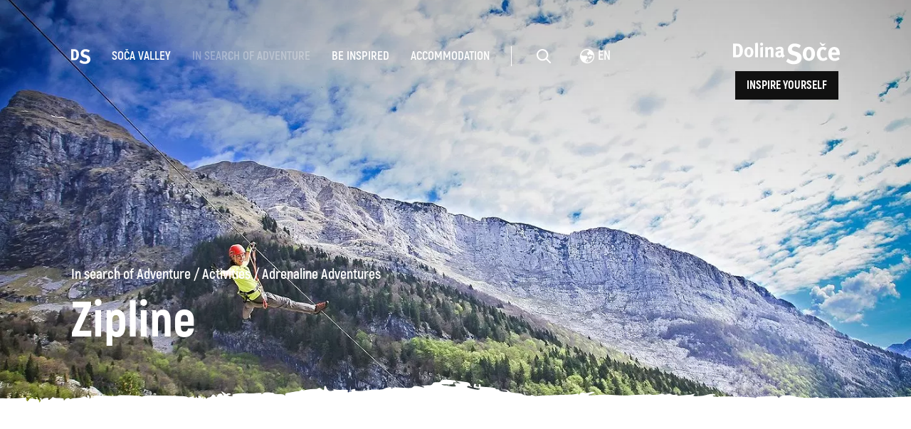

--- FILE ---
content_type: text/html; charset=UTF-8
request_url: https://www.soca-valley.com/en/in-search-of-adventure/activities/adrenaline-adventures/2020102816345017/zipline/
body_size: 10660
content:

<!DOCTYPE html>
<html lang="en">
<head>		
	<title>Zipline | Soča Valley - Slovenia</title>
	
  	<link rel="alternate" hreflang="sl" href="https://www.soca-valley.com/sl/iskanje-dogodivscin/aktivnosti/2020102816345017/zipline/" />
  	<link rel="alternate" hreflang="en" href="https://www.soca-valley.com/en/in-search-of-adventure/activities/2020102816345017/zipline/" />
  	<link rel="alternate" hreflang="it" href="https://www.soca-valley.com/it/in-cerca-di-avventura/attività-/2020102816345017/zipline/" />
  	<link rel="alternate" hreflang="de" href="https://www.soca-valley.com/de/abenteuersuche/aktivitaten/2020102816345017/zipline/" />
 	<link rel="alternate" hreflang="x-default" href="https://www.soca-valley.com" />
	
	<meta charset="UTF-8" />
	<meta name="facebook-domain-verification" content="opi2tz7m6ezyt7qckzcvw5226594jr" />

	<meta property="og:type" content="website" />
	<meta property="og:url" content="https://www.soca-valley.com/en/in-search-of-adventure/activities/2020102816345017/zipline/" />
	<meta property="og:title" content="Zipline | Soča Valley - Slovenia" />
	<meta property="og:description" content="Let the unforgettable experience thrill you. Visit the biggest zipline park in Europe and admire the Soča Valley and the Julian Alps from the bird’s eye view." />
	<meta property="og:image" content="https://www.soca-valley.com/img/2021010509335777/mid/actv/Zipline_Kanin_Soca_Valley_-_Aktivni_Planet_1.webp?m=1609835688" />

	<meta property="twitter:card" content="summary_large_image" />
	<meta property="twitter:url" content="https://www.soca-valley.com/en/in-search-of-adventure/activities/2020102816345017/zipline/" />
	<meta property="twitter:title" content="Zipline | Soča Valley - Slovenia" />
	<meta property="twitter:description" content="Let the unforgettable experience thrill you. Visit the biggest zipline park in Europe and admire the Soča Valley and the Julian Alps from the bird’s eye view." />
	<meta property="twitter:image" content="https://www.soca-valley.com/img/2021010509335777/mid/actv/Zipline_Kanin_Soca_Valley_-_Aktivni_Planet_1.webp?m=1609835688" />

	
	<meta name="description" content="Let the unforgettable experience thrill you. Visit the biggest zipline park in Europe and admire the Soča Valley and the Julian Alps from the bird’s eye view." />
	<meta name="copyright" content="Copyright Arctur d. o. o. All rights reserved." />
	<meta name="author" content="Arctur d.o.o." />
	<meta name="viewport" content="width=device-width, initial-scale=1, maximum-scale=5, user-scalable=yes" />
	<meta http-equiv="X-UA-Compatible" content="IE=edge" />
	<meta name="google-site-verification" content="P75gJ-h15jFvU_pWcvCG0ygQXW4Uu1bco6Gf221OVt8" />
	<meta name="mobile-web-app-capable" content="yes">
	<meta name="apple-mobile-web-app-capable" content="yes">
	<meta name="application-name" content="Soca Valley">
	<meta name="apple-mobile-web-app-title" content="Soca Valley">
	<meta name="theme-color" content="#00969e">
	<meta name="msapplication-navbutton-color" content="#ffffff">
	<meta name="apple-mobile-web-app-status-bar-style" content="black-translucent">
	<meta name="msapplication-TileColor" content="#ffffff">
	<meta name="msapplication-starturl" content="/">
	
	<link rel="apple-touch-icon" sizes="180x180" href="/favicon/apple-touch-icon.png">
	<link rel="icon" type="image/png" sizes="32x32" href="/favicon/favicon-32x32.png">
	<link rel="icon" type="image/png" sizes="16x16" href="/favicon/favicon-16x16.png">
	<link rel="mask-icon" href="/favicon/safari-pinned-tab.svg" color="#00969e">
	
	<link rel="preload" as="font" href="/fonts/Akrobat-Light.woff" crossorigin />
	<link rel="preload" as="font" href="/fonts/Akrobat-Regular.woff" crossorigin />
	<link rel="preload" as="font" href="/fonts/Akrobat-SemiBold.woff" crossorigin />
	<link rel="preload" as="font" href="/fonts/Akrobat-Bold.woff" crossorigin />
	<link rel="preload" as="font" href="/fonts/Akrobat-ExtraBold.woff" crossorigin />

		<link rel="canonical" href="https://www.soca-valley.com/en/in-search-of-adventure/activities/2020102816345017/zipline/" />
	
	<link rel="stylesheet" type="text/css" href="/vendor/vendor.min.css?v=1709909992"/>	<link rel="stylesheet" type="text/css" href="/css/style.css?v=1753686491" />	
	<link rel="alternate" type="application/rss+xml" href="/rss/rss.php" title="Novice" />

	<script>
		var mDec = function mDec(ensl, enlsShow, addToHref, insertHtml, appendElement) {
			if (enlsShow == undefined || enlsShow == "") {
				enlsShow = ensl;
			}

			if (addToHref == undefined) {
				addToHref = "";
			}

			let a = "pdlowr=" + ensl;
			let nslv = "";
			for (let i = 0; i < a.length; i++) {
				let n = a.charCodeAt(i) - 3;
				nslv += String.fromCharCode(n);
			}

			let s = "";
			for (let i = 0; i < enlsShow.length; i++) {
				let n = enlsShow.charCodeAt(i);
				if (n >= 35 && n <= 126) {
					s += String.fromCharCode(n - 3);
				} else {
					s += enlsShow.charAt(i);
				}
			}

			if (insertHtml == '') {
				insertHtml = s;
			}
		
			if(appendElement){
				$(appendElement).html("<a class=\"email\" href=\"" + nslv + addToHref + "\">"+insertHtml+"</a>");
			} else {
				document.write("<a class=\"email\" href=\"" + nslv + addToHref + "\">"+insertHtml+"</a>");
			}
		};
	</script>
	
	
	<script>
		window.dataLayer = window.dataLayer || [];
		function gtag(){dataLayer.push(arguments);}
		var consent = {
			'ad_storage': (typeof cookieconsent != 'undefined' && cookieconsent.allowedCategory('marketing')) ? 'granted' : 'denied',
			'ad_user_data': (typeof cookieconsent != 'undefined' && cookieconsent.allowedCategory('marketing')) ? 'granted' : 'denied',
			'ad_personalization': (typeof cookieconsent != 'undefined' && cookieconsent.allowedCategory('marketing')) ? 'granted' : 'denied',
			'analytics_storage': (typeof cookieconsent != 'undefined' && cookieconsent.allowedCategory('analytics')) ? 'granted' : 'denied',
			//'wait_for_update': 500
		};
		gtag('consent', 'default', consent);
		gtag('set', 'url_passthrough', true);
		gtag('set', 'ads_data_redaction', true);
	</script>
	<!-- Google Tag Manager -->
	<script type="text/plain" data-cookiecategory="analytics">(function(w,d,s,l,i){w[l]=w[l]||[];w[l].push({'gtm.start':
		new Date().getTime(),event:'gtm.js'});var f=d.getElementsByTagName(s)[0],
		j=d.createElement(s),dl=l!='dataLayer'?'&l='+l:'';j.async=true;j.src=
		'https://www.googletagmanager.com/gtm.js?id='+i+dl;f.parentNode.insertBefore(j,f);
		})(window,document,'script','dataLayer','GTM-MN87K8B');
	</script>
	<!-- End Google Tag Manager -->
	 <script>
(function(){
	if(!window.chatbase||window.chatbase("getState")!=="initialized"){
		window.chatbase=(...arguments)=>{
			if(!window.chatbase.q){
				window.chatbase.q=[]}window.chatbase.q.push(arguments)};
				window.chatbase=new Proxy(window.chatbase,{get(target,prop){if(prop==="q"){
					return target.q}return(...args)=>target(prop,...args)
				}
			})
		}
		const onLoad=function(){
			const script=document.createElement("script");
			script.src="https://ai.emporij.net/embed.min.js";
			script.id="FcN4PGqQ6KTAt0J7xKY7P";
			script.domain="ai.emporij.net";document.body.appendChild(script)
		};
		if(document.readyState==="complete"){
			onLoad()
		}else{
			window.addEventListener("load",onLoad)
		}
	})();
</script>

</head><body id="body-content">

	<header class="container-fluid no-padding">
    <div class="header-container">
        <div class="image-gradient"></div>
        <div class="header-bg-image content" style="background-image: url('/img/2021010509335777/mid/actv/Zipline_Kanin_Soca_Valley_-_Aktivni_Planet_1.webp?m=1609835688');">
            
            <div class="menu-top">
    <nav class="navbar navbar-expand-lg navbar-light main-navigation">	<div class="collapse navbar-collapse" id="bs-main-menu-collapse">		<ul id="main-menu-bootstrap" class="navbar-nav"><li class="nav-item bs-level1 align-self-center"><a href="/en/" alt="Home" aria-label="logo"><svg width="27px" height="21px"><use href="/images/backgrounds/icons/svg/sprite.svg?v=6#ds-home"></use></svg></a></li><li class="nav-item bs-level1 first"><a href="/en/soca-valley/" data-url-v-dir="soca-valley" class="nav-link bs-level1" title="Soča Valley">Soča Valley</a></li>
<li class="nav-item bs-level1 bs-level1-open"><a href="/en/in-search-of-adventure/" data-url-v-dir="in-search-of-adventure" class="nav-link bs-level1" title="In search of Adventure">In search of Adventure</a></li>
<li class="nav-item bs-level1"><a href="/en/be-inspired/" data-url-v-dir="be-inspired" class="nav-link bs-level1" title="Be Inspired">Be Inspired</a></li>
<li class="nav-item bs-level1"><a href="/en/accommodation/" data-url-v-dir="accommodation" class="nav-link bs-level1" title="Accommodation">Accommodation</a></li>
<li class="icons"><a href="#" class="open-srch" aria-label="Odpri iskalnik" alt="Odpri iskalnik"><svg width="20px" height="20px"><use href="/images/backgrounds/icons/svg/sprite.svg?v=6#search"></use></svg></a></li><li class="icons"><div class="dropdown lang"><button class="btn-drop dropdown-toggle" type="button" data-toggle="dropdown" aria-haspopup="true" aria-expanded="false"><span><svg width="20px" height="20px"><use href="/images/backgrounds/icons/svg/sprite.svg?v=6#language"></use></svg>en</span></button><div class="dropdown-menu" ><a class="dropdown-item" href="/de/abenteuersuche/aktivitaten/adrenalin-abenteuer/2020102816345017/">Deutsch</a><a class="dropdown-item" href="/it/in-cerca-di-avventura/attività-/esperienze-adrenaliniche/2020102816345017/">italiano</a><a class="dropdown-item" href="/sl/iskanje-dogodivscin/aktivnosti/adrenalinska-dozivetja/2020102816345017/">slovensko</a></div></div></li>		</ul>	</div></nav>    <div class="logo-wrapper">
        <a href="/en/" aria-label="logo"><svg fill="#fff" width="195px" height="40px"><use href="/images/backgrounds/icons/svg/sprite.svg?v=6#logo"></use></svg></a>	
        <!-- <a href="#" class="btn-small open-book"> -->
		<a href="/en/inspire-yourself/" class="btn-small">
            <!-- <svg><use href="/images/backgrounds/icons/svg/sprite.svg?v=6#button-bg-small"></use></svg> -->
            Inspire yourself			
        </a>	
    </div>
    <div class="open-main-menu">
        <div class="line-1"></div>
        <div class="line-2"></div>
    </div>
</div>           
            <div class="page-title">
                <div id="breadcrumbs"><a href="/en/in-search-of-adventure/" title="In search of Adventure">In search of Adventure</a> / <a href="/en/in-search-of-adventure/activities/" title="Activities">Activities</a> / <a href="/en/in-search-of-adventure/activities/adrenaline-adventures/" title="Adrenaline Adventures">Adrenaline Adventures</a></div><script type="application/ld+json">{"@context":"https:\/\/schema.org","@type":"BreadcrumbList","itemListElement":[{"@type":"ListItem","position":1,"name":"en","item":"https:\/\/www.soca-valley.com\/en\/"},{"@type":"ListItem","position":2,"name":"In search of Adventure","item":"https:\/\/www.soca-valley.com\/en\/in-search-of-adventure\/"},{"@type":"ListItem","position":3,"name":"Activities","item":"https:\/\/www.soca-valley.com\/en\/in-search-of-adventure\/activities\/"},{"@type":"ListItem","position":4,"name":"Zipline | So\u010da Valley - Slovenia","item":"https:\/\/www.soca-valley.com\/en\/in-search-of-adventure\/activities\/adrenaline-adventures\/2020102816345017\/zipline\/"}]}</script>                                <h1>
                    Zipline                </h1>
            </div>
            <div id="menu" class="menu-bottom">  
                            </div>
        </div>	
    </div>
    <div id="form-mini-search-wrapper">	<div id="form-mini-search-inner-wrapper">		<div id="content-wrapper"><h5>Find inspiration</h5><p>Find Soča Valley activities, attractions, entertainment or choose from our travel tips</p>			<form id="search-mini-form" name="search-mini-form" action="/en/search/" method="get">				<div class="search-input-group ui-front">					<label for="input-search-mini" class="sr-only sr-only-focusable">Search...</label>					<input type="text" name="search-field" id="input-search-mini" placeholder="Search..." class="disableAutoComplete form-control search-main-input" value="" /><span><svg class="submit-search" data-form-id="search-mini-form" width="40px" height="40px"><use href="/images/backgrounds/icons/svg/sprite.svg?v=6#search"></use></svg></span>					<input type="hidden" name="_submit_check" value="1" />				</div>			</form><ul><li>Suggestions</li><li><svg width="20px" height="14px"><use href="/images/backgrounds/icons/svg/sprite.svg?v=6#arrow-long-right"></use></svg></li><li><a href="/en/in-search-of-adventure/activities/mount-kanin/">Kanin</a></li><li><a href="/en/in-search-of-adventure/activities/hiking/">Hiking trails</a></li><li><a href="/en/in-search-of-adventure/culture/2020121411554522/kobariski-muzej">Kobarid Museum</a></li><li><a href="/en/soca-valley/how-to-reach-us/">How to Reach Us</a></li></ul>		</div>	</div><svg class="close-src" width="20px" height="20px" style="position:absolute; top:55px; cursor:pointer; left:100px;"><use href="/images/backgrounds/icons/svg/sprite.svg?v=6#close"></use></svg><a href="/en/" aria-label="logo"><svg width="195px" height="40px" style="position:absolute; top:55px; cursor:pointer; right:100px;"><use href="/images/backgrounds/icons/svg/sprite.svg?v=6#logo"></use></svg></a></div>    <div id="form-booking-wrapper"><div id="form-booking-inner-wrapper"><div class="book-section"><h5 style="margin-top:60px;">Choose your experience</h5><div class="suggestions"><a href="/en/attraction/tolmin-gorges/" class="link-btn-b">Tolmin Gorges</a><a href="/en/attraction/javorca/" class="link-btn-b">Javorca</a><a href=" https://dovolilnice.dolina-soce.si/?lang=en" target="_blank" class="link-btn-b">River pass</a><a href="/en/in-search-of-adventure/activities/2021020314164212/juliana-trail-330-20/" class="link-btn-b">Juliana trail</a><a href="/en/in-search-of-adventure/activities/2021020113152595/alpe-adria-trail/" class="link-btn-b">Alpe adria trail</a></div></div></div><svg class="close-book" width="20px" height="20px" style="position:absolute; top:55px; cursor:pointer; left:100px;"><use href="/images/backgrounds/icons/svg/sprite.svg?v=6#close"></use></svg><a href="/en/" aria-label="logo"><svg width="195px" height="40px" style="position:absolute; top:55px; cursor:pointer; right:100px;"><use href="/images/backgrounds/icons/svg/sprite.svg?v=6#logo"></use></svg></a></div>    <div class="mobile-menu"><div class="top-options"><div class="dropdown lang"><button class="btn-drop dropdown-toggle" type="button" data-toggle="dropdown" aria-haspopup="true" aria-expanded="false"><span><svg width="20px" height="20px"><use href="/images/backgrounds/icons/svg/sprite.svg?v=6#language"></use></svg>en</span></button><div class="dropdown-menu" ><a class="dropdown-item" href="/de/abenteuersuche/aktivitaten/adrenalin-abenteuer/2020102816345017/">Deutsch</a><a class="dropdown-item" href="/it/in-cerca-di-avventura/attività-/esperienze-adrenaliniche/2020102816345017/">italiano</a><a class="dropdown-item" href="/sl/iskanje-dogodivscin/aktivnosti/adrenalinska-dozivetja/2020102816345017/">slovensko</a></div></div><div class="close-main-menu"><div class="line-1"></div><div class="line-2"></div></div></div><div class="mobile-menu-search"><form id="search-mobile-mini-form" name="search-mini-form" action="/en/search/" method="get"><div class="search-input-group ui-front">				<label for="input-search-mobule-mini" class="sr-only sr-only-focusable">Search...</label><input type="text" name="search-field" id="input-search-mobule-mini" class="disableAutoComplete form-control search-main-input" value="" /><span><svg class="submit-search" data-form-id="search-mobile-mini-form" width="40px" height="40px"><use href="/images/backgrounds/icons/svg/sprite.svg?v=6#search"></use></svg></span><input type="hidden" name="_submit_check" value="1" /></div></form></div><div class="mobile-menu-holder"><nav class="navbar navbar-expand-lg navbar-light main-navigation">	<div class="collapse navbar-collapse" id="bs-main-menu-collapse">		<ul id="main-menu-bootstrap" class="navbar-nav"><li class="nav-item bs-level1 align-self-center"><a href="/en/" alt="Home" aria-label="logo"><svg width="27px" height="21px"><use href="/images/backgrounds/icons/svg/sprite.svg?v=6#ds-home"></use></svg></a></li><li class="nav-item bs-level1 first"><a href="/en/soca-valley/" data-url-v-dir="soca-valley" class="nav-link bs-level1" title="Soča Valley">Soča Valley</a></li>
<li class="nav-item bs-level1 bs-level1-open"><a href="/en/in-search-of-adventure/" data-url-v-dir="in-search-of-adventure" class="nav-link bs-level1" title="In search of Adventure">In search of Adventure</a></li>
<li class="nav-item bs-level1"><a href="/en/be-inspired/" data-url-v-dir="be-inspired" class="nav-link bs-level1" title="Be Inspired">Be Inspired</a></li>
<li class="nav-item bs-level1"><a href="/en/accommodation/" data-url-v-dir="accommodation" class="nav-link bs-level1" title="Accommodation">Accommodation</a></li>
<li class="icons"><a href="#" class="open-srch" aria-label="Odpri iskalnik" alt="Odpri iskalnik"><svg width="20px" height="20px"><use href="/images/backgrounds/icons/svg/sprite.svg?v=6#search"></use></svg></a></li><li class="icons"><div class="dropdown lang"><button class="btn-drop dropdown-toggle" type="button" data-toggle="dropdown" aria-haspopup="true" aria-expanded="false"><span><svg width="20px" height="20px"><use href="/images/backgrounds/icons/svg/sprite.svg?v=6#language"></use></svg>en</span></button><div class="dropdown-menu" ><a class="dropdown-item" href="/de/abenteuersuche/aktivitaten/adrenalin-abenteuer/2020102816345017/">Deutsch</a><a class="dropdown-item" href="/it/in-cerca-di-avventura/attività-/esperienze-adrenaliniche/2020102816345017/">italiano</a><a class="dropdown-item" href="/sl/iskanje-dogodivscin/aktivnosti/adrenalinska-dozivetja/2020102816345017/">slovensko</a></div></div></li>		</ul>	</div></nav><a href="/en/inspire-yourself/" class="btn-small rezerviraj"><span>Inspire yourself</span></a></div></div></header>	
					
            <section class="container no-padding main-content mb-0">
    
                <blockquote> <p>Lose the ground under your feet for a change and embark on an unforgettable flight. The adrenaline enthusiasts can choose between two&nbsp;zipline parks, which are among the top European parks of this type regarding their size and the natural beauty of the surroundings.</p> </blockquote> <p>Let yourself be led by trained guides, indulge in an adrenaline rush and take in the views of the idylic Alpine world that a visitor of the Soča Valley can feel on every step. Treat yourself to an active experience and to a viewpoint from which the birds watch the wild valleys. The two sports agencies from Bovec organise ziplining in the Krnica Valley and in the intact Učja Gorge, where&nbsp;the largest zipline park in Europe&nbsp;is situated.&nbsp;</p>

        		
                    <div class="columns-holder">
                <div class="column">
                    <h3>Feel the Wind in Your Hair High above the Krnica Valley</h3> <p>The adrenaline fuelled&nbsp;<strong>3 kilometre descent</strong>&nbsp;on five steel cables, which are 500 to 700 metres long and are stretched above the Krnica Valley in the&nbsp;<strong>Kanin Mountains</strong>, is one of the biggest attractions in the Soča Valley. Take a safe flight 200 metres above the ground, with views of the Bovec Basin and the two-thousand-metre mountains.</p> <p><strong>Service provider</strong>: Aktivni planet, d.o.o.</p>
                </div>
                <div class="column">
                    <h3>Zipline in Učja Canyon &ndash; the Biggest Zipline Park in Europe</h3> <p>Are you ready for a&nbsp;<strong>4.5 kilometre trip on the steel cables&nbsp;</strong>above the picturesque protected area of the Učja Gorge? Ten steel cables, with a length of 250 to 600 metres, ascend to the vertiginous<strong>&nbsp;200 metres over the Učja river</strong>&nbsp;and offer unique views of the Bovec Basin and the peaks of the Julian Alps. The gorge and its surroundings belong to the&nbsp;<strong>NATURA 2000&nbsp;</strong>area, which preserves rare plant and animal species and habitats on the European level.</p> <p><strong>Service provider</strong>: Soča Rafting d.o.o.</p>
                </div>
            </div>
        
        <p>&nbsp;</p> <div class="CODEEMBADE"><iframe allow="accelerometer; autoplay; clipboard-write; encrypted-media; gyroscope; picture-in-picture" allowfullscreen="" frameborder="0" height="450" src="https://www.youtube.com/embed/q8nFyV2QH2U" width="100%"></iframe></div> <p>&nbsp;</p>

                    </section>

    
	

    	<section class="container no-padding main-content m-to-edge-lg mb-0 mt-5">
		<div class="neighbors-holder">
							<div class="twin-item">
					<div class="twin-item__image">
						<div class="overlay open-gal">
							<svg fill="#fff">
								<use href="/images/backgrounds/icons/svg/sprite.svg?v=6#zoom-gallery"></use>
							</svg>
						</div>
						<picture>
							<source srcset="/img/2021010509473128/min/actvOther/Zipline-Kanin-Soca-Valley---Aktivni-Planet-_28_.webp?m=1609836453" media="(max-width: 768px)"/>
							<img width="700" height="500" class="img-as-bg" loading="lazy" src="/img/2021010509473128/mid/actvOther/Zipline-Kanin-Soca-Valley---Aktivni-Planet-_28_.webp?m=1609836453" alt=""/>
						</picture>
					</div>
											<div class="twin-item__text">
							<b>1 / 3</b>
						</div>
									</div>
							<div class="twin-item">
					<div class="twin-item__image">
						<div class="overlay open-gal">
							<svg fill="#fff">
								<use href="/images/backgrounds/icons/svg/sprite.svg?v=6#zoom-gallery"></use>
							</svg>
						</div>
						<picture>
							<source srcset="/img/2021010509483925/min/actvOther/Zipline-Kanin-Soca-Valley---Aktivni-Planet-2.webp?m=1609836520" media="(max-width: 768px)"/>
							<img width="700" height="500" class="img-as-bg" loading="lazy" src="/img/2021010509483925/mid/actvOther/Zipline-Kanin-Soca-Valley---Aktivni-Planet-2.webp?m=1609836520" alt=""/>
						</picture>
					</div>
									</div>
					</div>

		<div class="lightgallery" id="relative-caption">
							<a href="/img/2021010509473128/mid/actvOther/Zipline-Kanin-Soca-Valley---Aktivni-Planet-_28_.webp?m=1609836453" data-src="/img/2021010509473128/min/actvOther/Zipline-Kanin-Soca-Valley---Aktivni-Planet-_28_.webp?m=1609836453" data-sub-html=" Descent along the steel cable above the Bovec basin &copy;Adrenalin Park Bovec"></a>
							<a href="/img/2021010509483925/mid/actvOther/Zipline-Kanin-Soca-Valley---Aktivni-Planet-2.webp?m=1609836520" data-src="/img/2021010509483925/min/actvOther/Zipline-Kanin-Soca-Valley---Aktivni-Planet-2.webp?m=1609836520" data-sub-html=" The guide prepares the child for the descent &copy;Adrenalin Park Bovec"></a>
							<a href="/img/2021010509503920/mid/actvOther/Zipline-Kanin-Soca-Valley---Aktivni-Planet-_16_.webp?m=1609836640" data-src="/img/2021010509503920/min/actvOther/Zipline-Kanin-Soca-Valley---Aktivni-Planet-_16_.webp?m=1609836640" data-sub-html=" A first-person look at the steel cable &copy;Adrenalin Park Bovec"></a>
					</div>
	</section>

    
    
    
    
    

                
    <section class="container no-padding main-content">
            </section>

    
    
    
     
        	
    <section class="container no-padding main-content">	
                    <h2 class="addition-title">Service providers</h2>
                <div class="grid-data-items">
                            
		
	<div class="item">
					
			<div class="item__image">
				<picture>
					<source srcset=/img/2024070914112442/min/prv/Terramystica_Adventures_logo.png?m=1720527084 media="(max-width: 768px)" />
					<img width="460px" height="150px" class="img-as-bg no-bg" loading="lazy" src="/img/2024070914112442/min/prv/Terramystica_Adventures_logo.png?m=1720527084" alt="">
				</picture>
			</div>
			<h3>Terramystica Adventures</h3>
							<p>Trg golobarskih žrtev 25, 5230 Bovec</p>
		 
		<br>
							<p>M: <a href="tel:+386 40 658 650">040 658 650</a></p>
									<p>E: <span class="encMail-1"><script type="text/javascript">mDec('lqirCwhuudp|vwlfd1vl', 'lqirCwhuudp|vwlfd1vl', '', '');</script></span></p>
		       
					<p><a href="https://www.terramystica.si/en/" target="_blank">Website</a></p>
							</div>
                
		
	<div class="item">
					
			<div class="item__image">
				<picture>
					<source srcset=/img/2021012210274671/min/prv/Aktivni_Planet_logo.png?m=1611836870 media="(max-width: 768px)" />
					<img width="460px" height="150px" class="img-as-bg no-bg" loading="lazy" src="/img/2021012210274671/min/prv/Aktivni_Planet_logo.png?m=1611836870" alt="">
				</picture>
			</div>
			<h3>Aktivni Planet</h3>
							<p>Trg golobarskih žrtev 19, 5230 Bovec</p>
		 
		<br>
							<p>M: <a href="tel:+386 40 639 433">040 639 433</a></p>
									<p>E: <span class="encMail-2"><script type="text/javascript">mDec('lqirCdnwlyqlsodqhw1vl', 'lqirCdnwlyqlsodqhw1vl', '', '');</script></span></p>
		       
					<p><a href="https://aktivniplanet.si/" target="_blank">Website</a></p>
							</div>
                
		
	<div class="item">
					
			<div class="item__image">
				<picture>
					<source srcset=/img/2021011910242459/min/prv/Soc__a_Rafting_logo_copy.webp?m=1611836178 media="(max-width: 768px)" />
					<img width="460px" height="150px" class="img-as-bg no-bg" loading="lazy" src="/img/2021011910242459/min/prv/Soc__a_Rafting_logo_copy.webp?m=1611836178" alt="">
				</picture>
			</div>
			<h3>Soča rafting</h3>
							<p>Ledina 2, 5230 Bovec</p>
		 
		<br>
							<p>M: <a href="tel:+386 41 72 44 72">041 72 44 72</a></p>
									<p>E: <span class="encMail-3"><script type="text/javascript">mDec('lqirCvrfdudiwlqj1vl', 'lqirCvrfdudiwlqj1vl', '', '');</script></span></p>
		       
					<p><a href="https://www.socarafting.si/" target="_blank">Website</a></p>
							</div>
                
		
	<div class="item">
					
			<div class="item__image">
				<picture>
					<source srcset=/img/2021050613101685/min/prv/aqua_tours_bovec_logo.png?m=1620299416 media="(max-width: 768px)" />
					<img width="460px" height="150px" class="img-as-bg no-bg" loading="lazy" src="/img/2021050613101685/min/prv/aqua_tours_bovec_logo.png?m=1620299416" alt="">
				</picture>
			</div>
			<h3>Aqua Tours Bovec</h3>
							<p>Čezsoča 71, 5230 Bovec</p>
		 
		<br>
							<p>M: <a href="tel:+386 31 231 615">031 231 615</a></p>
									<p>E: <span class="encMail-4"><script type="text/javascript">mDec('dtxdwrxuveryhfCjpdlo1frp', 'dtxdwrxuveryhfCjpdlo1frp', '', '');</script></span></p>
		       
					<p><a href="https://www.aquatoursbovec.com/" target="_blank">Website</a></p>
							</div>
                
		
	<div class="item">
					
			<div class="item__image">
				<picture>
					<source srcset=/img/2025112111332551/min/prv/Bovec___port_Center_A__logo.png?m=1763721205 media="(max-width: 768px)" />
					<img width="460px" height="150px" class="img-as-bg no-bg" loading="lazy" src="/img/2025112111332551/min/prv/Bovec___port_Center_A__logo.png?m=1763721205" alt="">
				</picture>
			</div>
			<h3>Bovec Sport Center A+</h3>
							<p>Dvor 43D, 5230 Bovec</p>
		 
		<br>
							<p>M: <a href="tel:+386 31 263 632">031 263 632</a></p>
									<p>E: <span class="encMail-5"><script type="text/javascript">mDec('eryhf1lqirCjpdlo1frp', 'eryhf1lqirCjpdlo1frp', '', '');</script></span></p>
		       
					<p><a href="https://www.bovec-sc.si/" target="_blank">Website</a></p>
							</div>
                
		
	<div class="item">
					
			<div class="item__image">
				<picture>
					<source srcset=/img/2021080415072300/min/prv/Bovec_Outdoor_Guides_logo.png?m=1628082443 media="(max-width: 768px)" />
					<img width="460px" height="150px" class="img-as-bg no-bg" loading="lazy" src="/img/2021080415072300/min/prv/Bovec_Outdoor_Guides_logo.png?m=1628082443" alt="">
				</picture>
			</div>
			<h3>Bovec Outdoor Guides</h3>
							<p>Kaninska vas 10, 5230 Bovec</p>
		 
		<br>
							<p>M: <a href="tel:+386 51 334 338">051 334 338</a></p>
									<p>E: <span class="encMail-6"><script type="text/javascript">mDec('lqirCeryhf0rxwgrru1frp', 'lqirCeryhf0rxwgrru1frp', '', '');</script></span></p>
		       
					<p><a href="https://www.bovec-outdoor.com/" target="_blank">Website</a></p>
							</div>
                
		
	<div class="item">
					
			<div class="item__image">
				<picture>
					<source srcset=/img/2021012809485516/min/prv/Outdoor_Galaxy-logo.png?m=1612866975 media="(max-width: 768px)" />
					<img width="460px" height="150px" class="img-as-bg no-bg" loading="lazy" src="/img/2021012809485516/min/prv/Outdoor_Galaxy-logo.png?m=1612866975" alt="">
				</picture>
			</div>
			<h3>Outdoor Galaxy</h3>
							<p>Ledina 1, 5230 Bovec</p>
		 
		<br>
							<p>M: <a href="tel:+386 40 605 325">040 605 325</a></p>
									<p>E: <span class="encMail-7"><script type="text/javascript">mDec('lqirCrxwgrru0jdod{|1frp', 'lqirCrxwgrru0jdod{|1frp', '', '');</script></span></p>
		       
					<p><a href="https://www.outdoor-galaxy.com" target="_blank">Website</a></p>
							</div>
                
		
	<div class="item">
					
			<div class="item__image">
				<picture>
					<source srcset=/img/2021072009325119/min/prv/froccs-logo.png?m=1626766371 media="(max-width: 768px)" />
					<img width="460px" height="150px" class="img-as-bg no-bg" loading="lazy" src="/img/2021072009325119/min/prv/froccs-logo.png?m=1626766371" alt="">
				</picture>
			</div>
			<h3>Froccs Vadvízi Klub</h3>
							<p>Trg golobarskih žrtev 38, 5230 Bovec</p>
		 
		<br>
					<p>T: <a href="tel: 0036 30 399 79 74">0036 30 399 79 74</a></p>
											<p>E: <span class="encMail-8"><script type="text/javascript">mDec('iurffvCiurffv1kx', 'iurffvCiurffv1kx', '', '');</script></span></p>
		       
					<p><a href="https://www.froccs.hu/en" target="_blank">Website</a></p>
							</div>
                
		
	<div class="item">
					
			<div class="item__image">
				<picture>
					<source srcset=/img/2021012017344378/min/prv/Raft_and_roll_logo.webp?m=1611160483 media="(max-width: 768px)" />
					<img width="460px" height="150px" class="img-as-bg no-bg" loading="lazy" src="/img/2021012017344378/min/prv/Raft_and_roll_logo.webp?m=1611160483" alt="">
				</picture>
			</div>
			<h3>Raft And Roll</h3>
							<p>Čezsoča 43, 5230 Bovec</p>
		 
		<br>
							<p>M: <a href="tel:+386 31 71 26 26">031 71 26 26</a></p>
									<p>E: <span class="encMail-9"><script type="text/javascript">mDec('udiwdqgurooCjpdlo1frp', 'udiwdqgurooCjpdlo1frp', '', '');</script></span></p>
		       
					<p><a href="https://raftandroll.hu/" target="_blank">Website</a></p>
							</div>
                
		
	<div class="item">
					
			<div class="item__image">
				<picture>
					<source srcset=/img/2023012311474325/min/prv/logo_so__a_pulse.webp?m=1674470863 media="(max-width: 768px)" />
					<img width="460px" height="150px" class="img-as-bg no-bg" loading="lazy" src="/img/2023012311474325/min/prv/logo_so__a_pulse.webp?m=1674470863" alt="">
				</picture>
			</div>
			<h3>Soča Pulse</h3>
							<p>Gregorčičeva ulica 9, 5222 Kobarid</p>
		 
		<br>
					<p>T: <a href="tel: +386 40 603 305">+386 40 603 305</a></p>
							<p>M: <a href="tel: +386 31 416 337">+386 31 416 337</a></p>
									<p>E: <span class="encMail-10"><script type="text/javascript">mDec('lqirCvrfd0sxovh1frp', 'lqirCvrfd0sxovh1frp', '', '');</script></span></p>
		       
					<p><a href="https://soca-pulse.com/" target="_blank">Website</a></p>
							</div>
                
		
	<div class="item">
					
			<div class="item__image">
				<picture>
					<source srcset=/img/2022060308172634/min/prv/Slovenia_nature_logo.png?m=1654262849 media="(max-width: 768px)" />
					<img width="460px" height="150px" class="img-as-bg no-bg" loading="lazy" src="/img/2022060308172634/min/prv/Slovenia_nature_logo.png?m=1654262849" alt="">
				</picture>
			</div>
			<h3>Slovenia Nature</h3>
							<p>Seniški breg 1B, 5213 Kanal</p>
		 
		<br>
							<p>M: <a href="tel:+386 40 789 091">040 789 091</a></p>
									<p>E: <span class="encMail-11"><script type="text/javascript">mDec('lqirCvoryhqldqdwxuh1frp', 'lqirCvoryhqldqdwxuh1frp', '', '');</script></span></p>
		       
					<p><a href="https://slovenianature.com/" target="_blank">Website</a></p>
							</div>
                
		
	<div class="item">
					
			<div class="item__image">
				<picture>
					<source srcset=/img/2021050610522640/min/prv/Hydomania_logo.png?m=1620291146 media="(max-width: 768px)" />
					<img width="460px" height="150px" class="img-as-bg no-bg" loading="lazy" src="/img/2021050610522640/min/prv/Hydomania_logo.png?m=1620291146" alt="">
				</picture>
			</div>
			<h3>HydroMania</h3>
							<p>Industrijska cona 4, 5230 Bovec</p>
		 
		<br>
							<p>M: <a href="tel:+386 31 808 075">031 808 075</a></p>
									<p>E: <span class="encMail-12"><script type="text/javascript">mDec('lqirCk|gurpdqld1vl', 'lqirCk|gurpdqld1vl', '', '');</script></span></p>
		       
					<p><a href="http://www.hydromania.si/" target="_blank">Website</a></p>
							</div>
                
		
	<div class="item">
					
			<div class="item__image">
				<picture>
					<source srcset=/img/2021060809290009/min/prv/Rafter_Extrem_Sport_logo.png?m=1623137340 media="(max-width: 768px)" />
					<img width="460px" height="150px" class="img-as-bg no-bg" loading="lazy" src="/img/2021060809290009/min/prv/Rafter_Extrem_Sport_logo.png?m=1623137340" alt="">
				</picture>
			</div>
			<h3>Rafter Extrem Sport</h3>
							<p>Baza pri baru Črna ovca, 5230 Bovec</p>
		 
		<br>
							<p>M: <a href="tel:+386 51 224 413">051 224 413</a></p>
									<p>E: <span class="encMail-13"><script type="text/javascript">mDec('v}sCulyhu0udiwhu1frp', 'v}sCulyhu0udiwhu1frp', '', '');</script></span></p>
		       
					<p><a href="https://river-rafter.com/" target="_blank">Website</a></p>
							</div>
                
		
	<div class="item">
					
			<div class="item__image">
				<picture>
					<source srcset=/img/2021051014562941/min/prv/Alpska_sola_Bovec-logo.png?m=1620651881 media="(max-width: 768px)" />
					<img width="460px" height="150px" class="img-as-bg no-bg" loading="lazy" src="/img/2021051014562941/min/prv/Alpska_sola_Bovec-logo.png?m=1620651881" alt="">
				</picture>
			</div>
			<h3>Alpska šola Bovec</h3>
							<p>Mala vas 111, 5230 Bovec</p>
		 
		<br>
							<p>M: <a href="tel:+386 31 614 265">031 614 265</a></p>
									<p>E: <span class="encMail-14"><script type="text/javascript">mDec('lqirCdosvndvrod0eryhf1vl', 'lqirCdosvndvrod0eryhf1vl', '', '');</script></span></p>
		       
					<p><a href="https://www.alpskasola-bovec.si/" target="_blank">Website</a></p>
							</div>
                
		
	<div class="item">
					
			<div class="item__image">
				<picture>
					<source srcset=/img/2021011910595232/min/prv/logo_SportMix.webp?m=1611050392 media="(max-width: 768px)" />
					<img width="460px" height="150px" class="img-as-bg no-bg" loading="lazy" src="/img/2021011910595232/min/prv/logo_SportMix.webp?m=1611050392" alt="">
				</picture>
			</div>
			<h3>Sport Mix</h3>
							<p>Trg golobarskih žrtev 18, 5230 Bovec</p>
		 
		<br>
							<p>M: <a href="tel:+386 41 395 778">041 395 778</a></p>
									<p>E: <span class="encMail-15"><script type="text/javascript">mDec('whdpCvsruwpl{1vl', 'whdpCvsruwpl{1vl', '', '');</script></span></p>
		       
					<p><a href="https://sportmix.si" target="_blank">Website</a></p>
							</div>
                
		
	<div class="item">
					
			<div class="item__image">
				<picture>
					<source srcset=/img/2021051212382986/min/prv/alpe_sport_vancar.png?m=1620815909 media="(max-width: 768px)" />
					<img width="460px" height="150px" class="img-as-bg no-bg" loading="lazy" src="/img/2021051212382986/min/prv/alpe_sport_vancar.png?m=1620815909" alt="">
				</picture>
			</div>
			<h3>Alpe Šport Vančar</h3>
							<p>Trg golobarskih žrteb 20, 5230 Bovec</p>
		 
		<br>
							<p>M: <a href="tel:+386 31 474 373">031 474 373</a></p>
									<p>E: <span class="encMail-16"><script type="text/javascript">mDec('lqirCeryhfvsruw1frp', 'lqirCeryhfvsruw1frp', '', '');</script></span></p>
		       
					<p><a href="https://bovecsport.com/" target="_blank">Website</a></p>
							</div>
                
		
	<div class="item">
					
			<div class="item__image">
				<picture>
					<source srcset=/img/2025080416400105/min/prv/Ultimate_Alps_logo.png?m=1754318402 media="(max-width: 768px)" />
					<img width="460px" height="150px" class="img-as-bg no-bg" loading="lazy" src="/img/2025080416400105/min/prv/Ultimate_Alps_logo.png?m=1754318402" alt="">
				</picture>
			</div>
			<h3>Ultimate Alps</h3>
							<p>Brdo, 5230 Bovec</p>
		 
		<br>
							<p>M: <a href="tel:+386 31 471 017">031 471 017</a></p>
									<p>E: <span class="encMail-17"><script type="text/javascript">mDec('lqirCxowlpdwhdosv1frp', 'lqirCxowlpdwhdosv1frp', '', '');</script></span></p>
		       
					<p><a href="https://www.ultimatealps.com/sl" target="_blank">Website</a></p>
							</div>
                
		
	<div class="item">
					
			<div class="item__image">
				<picture>
					<source srcset=/img/2021050613152790/min/prv/Kayak_Soca_small_Dark_Logo.png?m=1620299727 media="(max-width: 768px)" />
					<img width="460px" height="150px" class="img-as-bg no-bg" loading="lazy" src="/img/2021050613152790/min/prv/Kayak_Soca_small_Dark_Logo.png?m=1620299727" alt="">
				</picture>
			</div>
			<h3>Kayak Soča </h3>
							<p>Trg golobarskih žrtev 46, 5230 Bovec</p>
		 
		<br>
							<p>M: <a href="tel:+386 69667277 ">069667277 </a></p>
									<p>E: <span class="encMail-18"><script type="text/javascript">mDec('lqirCnd|dn0vrfd1frp', 'lqirCnd|dn0vrfd1frp', '', '');</script></span></p>
		       
					<p><a href="https://www.kayak-soca.com/" target="_blank">Website</a></p>
							</div>
                
		
	<div class="item">
					
			<div class="item__image">
				<picture>
					<source srcset=/img/2021051014413126/min/prv/Bovec_Rafting_Team-logo.png?m=1620651259 media="(max-width: 768px)" />
					<img width="460px" height="150px" class="img-as-bg no-bg" loading="lazy" src="/img/2021051014413126/min/prv/Bovec_Rafting_Team-logo.png?m=1620651259" alt="">
				</picture>
			</div>
			<h3>Bovec Rafting Team</h3>
							<p>Mala vas 116, 5230 Bovec</p>
		 
		<br>
					<p>T: <a href="tel:+386 5 3886 128">05 3886 128</a></p>
							<p>M: <a href="tel:+386 41 338 308">041 338 308</a></p>
									<p>E: <span class="encMail-19"><script type="text/javascript">mDec('eryhf1udiwlqj1whdpCvlro1qhw', 'eryhf1udiwlqj1whdpCvlro1qhw', '', '');</script></span></p>
		       
					<p><a href="https://www.bovec-rafting-team.com/" target="_blank">Website</a></p>
							</div>
                
		
	<div class="item">
					
			<div class="item__image">
				<picture>
					<source srcset=/img/2021053110461960/min/prv/DK_Sport_logo.png?m=1622450779 media="(max-width: 768px)" />
					<img width="460px" height="150px" class="img-as-bg no-bg" loading="lazy" src="/img/2021053110461960/min/prv/DK_Sport_logo.png?m=1622450779" alt="">
				</picture>
			</div>
			<h3>DK Sport - MTB, Kayak, Ski</h3>
							<p>Vodenca, 5230 Bovec</p>
		 
		<br>
							<p>M: <a href="tel:+386 51 362 926">051 362 926</a></p>
							<p>M: <a href="tel:+386 40 438 333">040 438 333</a></p>
							<p>E: <span class="encMail-20"><script type="text/javascript">mDec('lqirCgnvsruw1vl', 'lqirCgnvsruw1vl', '', '');</script></span></p>
		       
					<p><a href="https://www.dksport.si/" target="_blank">Website</a></p>
							</div>
                
		
	<div class="item">
					
			<div class="item__image">
				<picture>
					<source srcset=/img/2021042211205128/min/prv/DISCOVER_SO__A_TOURS.png?m=1681904885 media="(max-width: 768px)" />
					<img width="460px" height="150px" class="img-as-bg no-bg" loading="lazy" src="/img/2021042211205128/min/prv/DISCOVER_SO__A_TOURS.png?m=1681904885" alt="">
				</picture>
			</div>
			<h3>Discover Soča Tours</h3>
							<p>Kaninska vas 8, 5230 Bovec</p>
		 
		<br>
							<p>M: <a href="tel:+386 51 69 44 15">051 69 44 15</a></p>
									<p>E: <span class="encMail-21"><script type="text/javascript">mDec('whdpCglvfryhu0vrfdydooh|1frp', 'whdpCglvfryhu0vrfdydooh|1frp', '', '');</script></span></p>
		       
					<p><a href="https://www.discover-socavalley.com/" target="_blank">Website</a></p>
							</div>
                
		
	<div class="item">
					
			<div class="item__image">
				<picture>
					<source srcset=/img/2021062412564954/min/prv/Me2_Outdoor_Center_logo.png?m=1624532209 media="(max-width: 768px)" />
					<img width="460px" height="150px" class="img-as-bg no-bg" loading="lazy" src="/img/2021062412564954/min/prv/Me2_Outdoor_Center_logo.png?m=1624532209" alt="">
				</picture>
			</div>
			<h3>Me2 Outdoor Center</h3>
							<p>Podbela 48, 5223 Breginj</p>
		 
		<br>
							<p>M: <a href="tel:+386 40 911 598">040 911 598</a></p>
									<p>E: <span class="encMail-22"><script type="text/javascript">mDec('lqirCph5rxwgrru1frp', 'lqirCph5rxwgrru1frp', '', '');</script></span></p>
		       
					<p><a href="https://me2outdoor.com/" target="_blank">Website</a></p>
							</div>
                
		
	<div class="item">
					
			<div class="item__image">
				<picture>
					<source srcset=/img/2024060413274216/min/prv/dolina_soce_d.o.o._logo.png?m=1717500462 media="(max-width: 768px)" />
					<img width="460px" height="150px" class="img-as-bg no-bg" loading="lazy" src="/img/2024060413274216/min/prv/dolina_soce_d.o.o._logo.png?m=1717500462" alt="">
				</picture>
			</div>
			<h3>Dolina Soče d.o.o.</h3>
							<p>Trg maršala Tita 7, 5220 Tolmin</p>
		 
		<br>
							<p>M: <a href="tel:+386 41 902 111">041 902 111</a></p>
							<p>M: <a href="tel:+386 41 904 333">041 904 333</a></p>
							<p>E: <span class="encMail-23"><script type="text/javascript">mDec('lqirCgrolqdvrfh1vl', 'lqirCgrolqdvrfh1vl', '', '');</script></span></p>
		       
					<p><a href="https://www.dolinasoce.si/" target="_blank">Website</a></p>
							</div>
                
		
	<div class="item">
					
			<div class="item__image">
				<picture>
					<source srcset=/img/2021012210360244/min/prv/Soc__a_Splash_logo.webp?m=1611837121 media="(max-width: 768px)" />
					<img width="460px" height="150px" class="img-as-bg no-bg" loading="lazy" src="/img/2021012210360244/min/prv/Soc__a_Splash_logo.webp?m=1611837121" alt="">
				</picture>
			</div>
			<h3>Soča Splash</h3>
							<p>Rupa 14a, 5230 Bovec</p>
		 
		<br>
							<p>M: <a href="tel:+386 40 611 029">040 611 029</a></p>
									<p>E: <span class="encMail-24"><script type="text/javascript">mDec('lqirCvrfdvsodvk1vl', 'lqirCvrfdvsodvk1vl', '', '');</script></span></p>
		       
					<p><a href="http://www.socasplash.si/" target="_blank">Website</a></p>
							</div>
        </div>	
    </section>
    
    

	<section class="container-fluid no-padding">
    <div class="news-subscription">
        <h2>Stay with us</h2>
        <p>Subscribe to our mailing list and stay up to date with news about events, offers and travel tips in Soča Valley</p>
        <a href="#" class="link-btn-b subscribe">Subscribe</a>
    </div>
    <div class="modal" id="subscribtionModal">
    <div class="modal-dialog">
        <div class="modal-content">
            <div class="modal-header">
                <h4 class="modal-title">news subscription<span class="modal-publication-name"></span></h4>
                <button type="button" class="close" data-dismiss="modal">&times;</button>
            </div>
            <div class="modal-body">
                <script src="//web.webformscr.com/apps/fc3/build/loader.js" async sp-form-id="a021f7b47079c33eb0de5e9a16c978a5a1ac2e5b862bcd0e58aeb15f4a6acda3"></script>
            </div>
        </div>
    </div>
</div></section>

<footer class="container-fluid">
    <div class="top-footer">
        <div class="leftcolumn">
            <div class="leftcolumn__item">   
                <p>Rupa 17</p>
                <p>5230 Bovec</p>
                <p>E: <script type="text/javascript">mDec('lqirCgrolqd0vrfh1vl', 'lqirCgrolqd0vrfh1vl', '', '');</script></p>
                <br>
                <a href="/en/soca-valley/tourist-information-centres/" class="link-btn-w">Contacts</a>
            </div> 
            <div class="leftcolumn__item">   
                <a href="/en/business-pages/">Business pages</a>
                <a href="/en/soca-valley/news/">News</a>
                <a href="/en/soca-valley/events/">Events</a>
                                <a href="/en/webcams/">Webcams</a>
                <a href="/en/soca-valley/weather/">Weather</a>
                <a href="/en/soca-bot/">Soča Bot</a>
            </div>  
            <div class="leftcolumn__item">   
                <a href="/en/accommodation/">Accommodation</a>
                <a href="/en/in-search-of-adventure/activities/">Activities</a>
                <a href="/en/in-search-of-adventure/activities/hiking/">Hiking</a>
                <a href="/en/attraction/tolmin-gorges/">Tolmin Gorges</a>
                <a href="/en/activities-presentation/juliana-trail/">Juliana Trail</a>
                <a href="/en/soca-valley/sustainable-mobility/">Sustainable mobility</a>
            </div>  
 
        </div>

        <div class="rightcolumn">
            <div class="rightcolumn__item">
                <a href="https://julian-alps.com/en/" target="_blank"><svg width="150" height="32" aria-label="juliana alps"><use href="/images/backgrounds/icons/svg/sprite.svg?v=6#julijske-alpe"></use></svg></a>
                <a href="/en/soca-valley/green-soca-valley/" target="_blank"><svg width="109" height="62" aria-label="zelena dolina"><use href="/images/backgrounds/icons/svg/sprite.svg?v=6#slovenia-green"></use></svg></a>
                <a href="https://www.slovenia.info/" target="_blank"><svg width="124" height="62" aria-label="slovenia info"><use href="/images/backgrounds/icons/svg/sprite.svg?v=6#i-feel-slovenia"></use></svg></a>
                <a href="https://www.go2025.eu/en" target="_blank"><img src="/images/backgrounds/icons/logo25.svg" alt="Go 2025"></img></a>
                <a href="https://www.slovenia.info/sl/poslovne-strani/odgovorni-potovalni-standardi-slovenskega-turizma" target="_blank"><svg width="80" height="82" aria-label="slovenia info"><use href="/images/backgrounds/icons/svg/sprite.svg?v=6#i-green-safe"></use></svg></a>
                
            </div>  
        </div>
    </div>
    <div class="footer-bottom">
        <div class="social">
            <a href="https://www.facebook.com/soca.valley/" target="_blank"><svg width="10" height="22" aria-label="facebook"><use href="/images/backgrounds/icons/svg/sprite.svg?v=6#facebook"></use></svg></a>
            <a href="https://twitter.com/DolinaSoce/" target="_blank"><svg width="20" height="16" aria-label="twitter"><use href="/images/backgrounds/icons/svg/sprite.svg?v=6#twitter"></use></svg></a>
            <a href="https://www.instagram.com/socavalley/" target="_blank"><svg width="20" height="20" aria-label="instagram"><use href="/images/backgrounds/icons/svg/sprite.svg?v=6#instagram"></use></svg></a>
            <a href="https://www.youtube.com/channel/UC0pfCTAZvWhbRbojyan0qIA/featured" target="_blank" aria-label="youtube"><svg width="24" height="18"><use href="/images/backgrounds/icons/svg/sprite.svg?v=6#youtube"></use></svg></a>
        </div>

        <div class="other">
            <div class="left">
                <a id="copyright" href="/en/">&copy Soča Valley</p>
                <a id="zasebnost" href="/en/gdpr/">Privacy Policy</a>
                                <!-- <a data-cc="c-settings" id="cookies" href="#">Cookies</a>          -->      
            </div>
            <a href="https://www.arctur.si" target="_blank">Produkcija: Ar&copytur</a>
        </div>
    </div>
</footer>
<button id="toTopBtn" title="Go to top"></button>

<script type="application/ld+json">{"@context":"https:\/\/schema.org","@type":"WebSite","name":"Zipline | So\u010da Valley - Slovenia","url":"https:\/\/www.soca-valley.com","potentialAction":{"@type":"SearchAction","target":"https:\/\/www.soca-valley.com\/en\/search\/?search-field={search_term_string}&_submit_check=1","query-input":"required name=search_term_string"}}</script><script type="text/javascript" src="/lib/leaflet/leaflet-src.js"></script><script src="/vendor/vendor.min.js?v=1716987066"></script><script src="/js/scripts.min.js?v=1732520005"></script><script src="https://www.recaptcha.net/recaptcha/api.js?onload=captchaCallback&render=explicit&hl=en" async defer></script><noscript><iframe src="https://www.googletagmanager.com/ns.html?id=GTM-MN87K8B" height="0" width="0" style="display:none;visibility:hidden"></iframe></noscript><script>
$(function(e){
	setTimeout(function(){
		var analylticsConsent = cookieconsent.allowedCategory('analytics');
		var marketingConsent = cookieconsent.allowedCategory('marketing');
		var pushData = {
			'event': 'cookie_consent_load',
			'consents': {
				'analytics':analylticsConsent,
				'marketing': marketingConsent
			}
		};
		window.dataLayer.push(pushData);
	}, 500);
});
</script><script type="text/javascript" src="https://cookie.web.arctur.si/cookies/cookieconsent.js" id="cookiejs" data-link="#00969e" data-button="#00969e" data-buttontext="#FFFFFF" data-buttonhover="#00969e" data-buttonborder="none" data-privacylink="/en/gdpr/" data-displaybutton="yes" data-forceconsent="false"></script>
<script>
$(document).on('firstCookiesEvent changeCookiesEvent', function(e){
	console.log(e);
	var analylticsConsent = cookieconsent.allowedCategory('analytics');
	var marketingConsent = cookieconsent.allowedCategory('marketing');
	setTimeout(function(){
		var pushData = {
			'event': 'cookie_consent_update',
			'consents': {
				'analytics':analylticsConsent,
				'marketing': marketingConsent
			}
		};
		window.dataLayer.push(pushData);
	}, 300);
});
</script>
	
</body>
</html>

--- FILE ---
content_type: application/javascript
request_url: https://web.webformscr.com/formstore/a021f7b47079c33eb0de5e9a16c978a5a1ac2e5b862bcd0e58aeb15f4a6acda3.js
body_size: 1542
content:
_jsonp_a021f7b47079c33eb0de5e9a16c978a5a1ac2e5b862bcd0e58aeb15f4a6acda3({"status":200,"html":"<!-- SendPulse Subscription Form -->\n <style >.sp-force-hide { display: none;}.sp-form[sp-id=\"209961\"] { display: block; background: rgba(255, 255, 255, 1); padding: 5px; width: 100%; max-width: 100%; border-radius: 0px; border-color: #dddddd; border-style: solid; border-width: 1px; font-family: \"Segoe UI\", Segoe, \"Avenir Next\", \"Open Sans\", sans-serif; background-repeat: no-repeat; background-position: center; background-size: auto;}.sp-form[sp-id=\"209961\"] input[type=\"checkbox\"] { display: inline-block; opacity: 1; visibility: visible;}.sp-form[sp-id=\"209961\"] .sp-form-fields-wrapper { margin: 0 auto; width: 950px;}.sp-form[sp-id=\"209961\"] .sp-form-control { background: #ffffff; border-color: #cccccc; border-style: solid; border-width: 1px; font-size: 15px; padding-left: 8.75px; padding-right: 8.75px; border-radius: 4px; height: 35px; width: 100%;}.sp-form[sp-id=\"209961\"] .sp-field label { color: #444444; font-size: 13px; font-style: normal; font-weight: normal;}.sp-form[sp-id=\"209961\"] .sp-button-messengers { border-radius: 4px;}.sp-form[sp-id=\"209961\"] .sp-button { border-radius: 0px; background-color: #ffffff; color: #000000; width: auto; font-weight: 700; font-style: normal; font-family: Arial, sans-serif; box-shadow: none; border-width: 2px; border-color: #000000; border-style: solid;}.sp-form[sp-id=\"209961\"] .sp-button-container { text-align: left;}<\/style><div class=\"sp-form-outer sp-force-hide\"><div id=\"sp-form-209961\" sp-id=\"209961\" sp-hash=\"a021f7b47079c33eb0de5e9a16c978a5a1ac2e5b862bcd0e58aeb15f4a6acda3\" sp-lang=\"en\" class=\"sp-form sp-form-regular sp-form-embed sp-form-full-width\" sp-show-options=\"%7B%22satellite%22%3Afalse%2C%22maDomain%22%3A%22login.sendpulse.com%22%2C%22formsDomain%22%3A%22forms.sendpulse.com%22%2C%22condition%22%3A%22onEnter%22%2C%22scrollTo%22%3A25%2C%22delay%22%3A10%2C%22repeat%22%3A3%2C%22background%22%3A%22rgba(0%2C%200%2C%200%2C%200.5)%22%2C%22position%22%3A%22bottom-right%22%2C%22animation%22%3A%22%22%2C%22hideOnMobile%22%3Afalse%2C%22urlFilter%22%3Afalse%2C%22urlFilterConditions%22%3A%5B%7B%22force%22%3A%22hide%22%2C%22clause%22%3A%22contains%22%2C%22token%22%3A%22%22%7D%5D%2C%22analytics%22%3A%7B%22ga%22%3A%7B%22eventLabel%22%3A%22ANG_Subscription_form_ANG_Obiskovalci_spletne_strani%22%2C%22send%22%3Afalse%7D%2C%22ym%22%3A%7B%22counterId%22%3Anull%2C%22eventLabel%22%3Anull%2C%22targetId%22%3Anull%2C%22send%22%3Afalse%7D%7D%2C%22utmEnable%22%3Afalse%2C%22submitRedirectUrl%22%3A%22%22%7D\"><div class=\"sp-form-fields-wrapper show-grid\"><div class=\"sp-message\"><div><\/div><\/div><form novalidate=\"\" class=\"sp-element-container \"><div class=\"sp-field \" sp-id=\"sp-1cf0e2e8-2c88-4fd7-9320-03602df2b630\"><label class=\"sp-control-label\"><span >Email<\/span><strong >*<\/strong><\/label><input type=\"email\" sp-type=\"email\" name=\"sform[email]\" class=\"sp-form-control \" placeholder=\"username@gmail.com\" sp-tips=\"%7B%22required%22%3A%22Required%20field%22%2C%22wrong%22%3A%22Wrong%20email%22%7D\" autocomplete=\"on\" required=\"required\"><\/div><div class=\"sp-field \" sp-id=\"sp-4fc113c5-843b-4e75-acb7-0dec423461db\"><div style=\"font-family: inherit; line-height: 1.5;\"><p><span style=\"font-size: 14px;\"><strong>We only want to send you news that interests you. Please choose your interests.<\/strong><\/span><\/p><\/div><\/div><div class=\"sp-field \" sp-id=\"sp-11ab5132-6fb5-48fe-9357-ea78027f45c8\"><div class=\"sp-checkbox-option\"><label><input type=\"checkbox\" sp-type=\"checkbox\" name=\"sform[Q3ljbGluZw==]\" value=\"yes\" sp-tips=\"%7B%7D\" class=\" \"><span >Cycling<\/span>&nbsp; <\/label><\/div><\/div><div class=\"sp-field \" sp-id=\"sp-f0f2c2ac-c780-4679-a50f-62a171109e37\"><div class=\"sp-checkbox-option\"><label><input type=\"checkbox\" sp-type=\"checkbox\" name=\"sform[aGlraW5nZXh0ZXJuYWxhY3Rpdml0aWVz]\" value=\"yes\" sp-tips=\"%7B%7D\" class=\" \"><span >Hiking<\/span>&nbsp; <\/label><\/div><\/div><div class=\"sp-field \" sp-id=\"sp-8d2b5bf7-f646-4dbe-9cbb-1625301b7290\"><div class=\"sp-checkbox-option\"><label><input type=\"checkbox\" sp-type=\"checkbox\" name=\"sform[ZmFtaWx5]\" value=\"yes\" sp-tips=\"%7B%7D\" class=\" \"><span >Family activities<\/span>&nbsp; <\/label><\/div><\/div><div class=\"sp-field \" sp-id=\"sp-4b0970ea-0f24-422a-a0a1-14ef5a02b7cf\"><div class=\"sp-checkbox-option\"><label><input type=\"checkbox\" sp-type=\"checkbox\" name=\"sform[YXR0cmFjdGlvbnM=]\" value=\"yes\" sp-tips=\"%7B%7D\" class=\" \"><span >Sightseeing<\/span>&nbsp; <\/label><\/div><\/div><div class=\"sp-field \" sp-id=\"sp-ad90a60d-ee4f-48c5-b939-ccf70bbf1f3e\"><div class=\"sp-checkbox-option\"><label><input type=\"checkbox\" sp-type=\"checkbox\" name=\"sform[d2F0ZXJzcG9ydHM=]\" value=\"yes\" sp-tips=\"%7B%7D\" class=\" \"><span >Water sports<\/span>&nbsp; <\/label><\/div><\/div><div class=\"sp-field \" sp-id=\"sp-fe987f5d-7b27-4d2a-9e45-5d8be093a45c\"><div class=\"sp-checkbox-option\"><label><input type=\"checkbox\" sp-type=\"checkbox\" name=\"sform[Zmx5ZmlzaGluZw==]\" value=\"yes\" sp-tips=\"%7B%7D\" class=\" \"><span >Fly fishing<\/span>&nbsp; <\/label><\/div><\/div><div class=\"sp-field \" sp-id=\"sp-e9ba006c-3893-427a-9fda-69bfc2b12e65\"><div class=\"sp-checkbox-option\"><label><input type=\"checkbox\" sp-type=\"checkbox\" name=\"sform[cGFyYWNodXRpbmc=]\" value=\"yes\" sp-tips=\"%7B%7D\" class=\" \"><span >Skydiving<\/span>&nbsp; <\/label><\/div><\/div><div class=\"sp-field \" sp-id=\"sp-73ccfe50-b898-48ea-bc07-8b17e20923e0\"><div style=\"font-family: inherit; line-height: 1.5;\"><p><strong>GDPR<\/strong><\/p><\/div><\/div><div class=\"sp-field \" sp-id=\"sp-074da88f-b1b7-4a24-9550-b186b14ce947\"><div class=\"sp-checkbox-option\"><label><input type=\"checkbox\" sp-type=\"gdprConfirm\" name=\"sform[Z2RwckNvbmZpcm0=]\" value=\"yes\" sp-tips=\"%7B%22required%22%3A%22Required%20field%22%7D\" class=\" \" required=\"required\"><span >I agree that you may use my e-mail for e-mail notification purposes.<\/span>&nbsp;<span ><strong>*<\/strong><\/span><\/label><\/div><\/div><div class=\"sp-field \" sp-id=\"sp-695241db-b967-406d-876a-c8cfbaaf59c2\"><div class=\"sp-checkbox-option\"><label><input type=\"checkbox\" sp-type=\"gdprTerms\" name=\"sform[Z2RwclRlcm1z]\" value=\"yes\" sp-tips=\"%7B%22required%22%3A%22Required%20field%22%7D\" class=\" \" required=\"required\"><span >I agree that you may use my data for the purposes of customised online advertising.<\/span>&nbsp;<span ><strong>*<\/strong><\/span><\/label><\/div><\/div><div class=\"sp-field sp-button-container \" sp-id=\"sp-a91d1f8c-8890-4f38-a7d8-e79ba886cb98\"><button id=\"sp-a91d1f8c-8890-4f38-a7d8-e79ba886cb98\" class=\"sp-button\">Subscribe <\/button><\/div><\/form><div class=\"sp-link-wrapper sp-brandname__left \"><\/div><\/div><\/div><\/div><script type=\"text\/javascript\" async=\"async\" src=\"\/\/web.webformscr.com\/apps\/fc3\/build\/default-handler.js?1751877883512\"><\/script> \n<!-- \/SendPulse Subscription Form -->"})